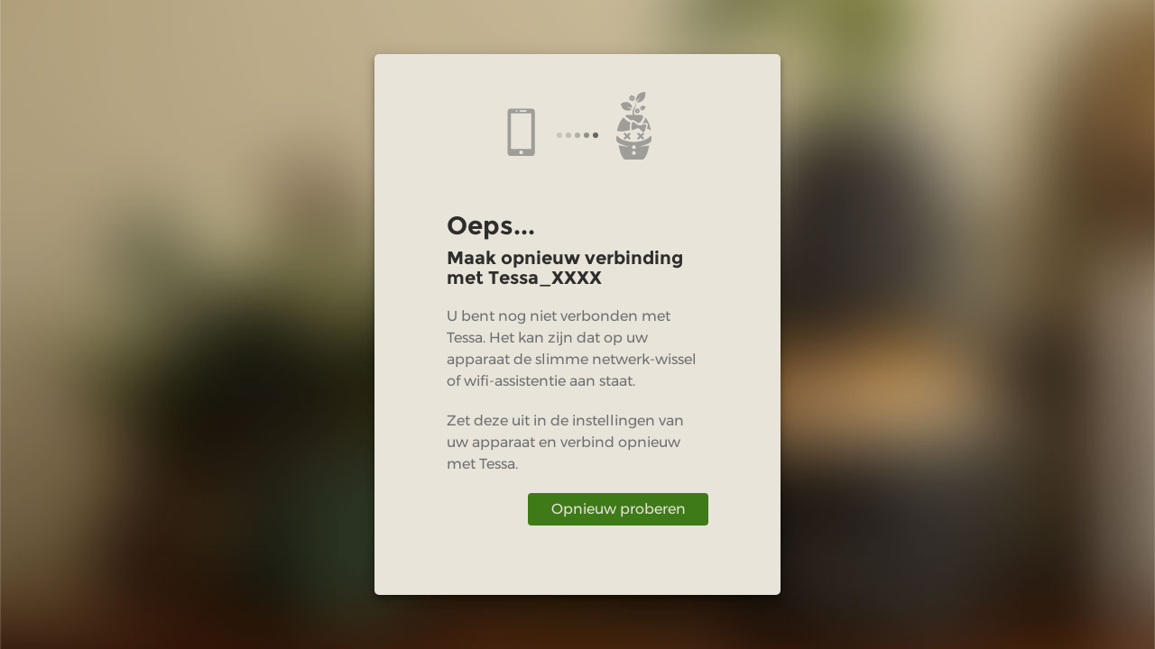

--- FILE ---
content_type: text/html
request_url: http://www.setup.direct/
body_size: 8836
content:
<!doctype html>
<html lang="nl">
<head>
    <meta charset="UTF-8">
    <meta name="viewport"
          content="width=device-width, user-scalable=no, initial-scale=1.0, maximum-scale=1.0, minimum-scale=1.0">
    <meta http-equiv="X-UA-Compatible" content="ie=edge">
    <link rel="shortcut icon" href="./favicon.ico" type="image/x-icon">
    <link rel="icon" href="./favicon.ico" type="image/x-icon">
    <title>Tessa</title>
    <style>
        @font-face {
            font-family: 'Montserrat';
            font-weight: 400;
            font-style: normal;
            src: url('./fonts/Montserrat-regular.eot');
            src: url('./fonts/Montserrat-regular.eot?#iefix') format('embedded-opentype'),
            local('Montserrat Regular'),
            local('Montserrat-regular'),
            url('./fonts/Montserrat-regular.woff2') format('woff2'),
            url('./fonts/Montserrat-regular.woff') format('woff'),
            url('./fonts/Montserrat-regular.ttf') format('truetype'),
            url('./fonts/Montserrat-regular.svg#Montserrat') format('svg');
        }
        @font-face {
            font-family: 'Montserrat-Bold';
            font-weight: 400;
            font-style: normal;
            src: url('./fonts/Montserrat-Bold.eot');
            src: url('./fonts/Montserrat-Bold.eot?#iefix') format('embedded-opentype'),
            local('Montserrat Bold'),
            local('Montserrat-Bold'),
            url('./fonts/Montserrat-Bold.woff') format('woff'),
            url('./fonts/Montserrat-Bold.ttf') format('truetype'),
            url('./fonts/Montserrat-Bold.svg#Montserrat') format('svg');
        }
        @keyframes blink {
            0% {
                opacity: .2;
            }
            20% {
                opacity: 1;
            }
            100% {
                opacity: .2;
            }
        }

        @-moz-keyframes spin { 100% { -moz-transform: rotate(360deg); } }
        @-webkit-keyframes spin { 100% { -webkit-transform: rotate(360deg); } }
        @keyframes spin { 100% { -webkit-transform: rotate(360deg); transform:rotate(360deg); } }


        html,body {
            height:100%;
            min-height:100%;
        }

        body {
            background-size:cover;
            background-position: 50% 50%;
            background-attachment: fixed;
            background-repeat:no-repeat;
            margin: 0;
            display: flex;
            position: relative;
        }
        h1,h1,h3,h4,h5,h6 {
            font-family: Montserrat;
        }

        .container{
            max-width: 450px;
            width: 100%;
            margin: 0 auto;
            padding: 0 80px;
            box-sizing: border-box;
            height: 100%;
            max-height: 600px;
            background-color: #e8e4da;
            align-self: center;
            border-radius: 5px;
            box-shadow: 0 3px 5px 0 rgba(0, 0, 0, 0.2), 0 1px 18px 0 rgba(0, 0, 0, 0.12), 0 6px 10px 0 rgba(0, 0, 0, 0.14);
        }
        .connectionLogo{
            padding: 50px 0 40px 0;
            display: flex;
            align-items: center;
            justify-content: center;
        }
        .phone-icon {
            background: url('./img/phone-large.svg') 50% no-repeat;
            width: 75px;
            height: 55px;
            background-size: cover;
        }
        .tessa-icon {
            width: 75px;
            height: 75px;
            position: relative;
            bottom: 8px;
            background: url('./img/tessa-error-large-light.svg') 50% no-repeat;
            background-size: cover;
        }
        .dots-wraper{
            margin: 0 2px;
        }
        .dot{
            width: 6px;
            height: 6px;
            background-color: #9f9d98;
            display: inline-block;
            border-radius: 100%;
        }
        .dot.active{
            background-color: rgba(51, 51, 51, 0.8);
        }
        .container.loading .dot{
            background-color: rgba(51, 51, 51, 0.8) !important;
            animation-name: blink;
            animation-duration: 1.4s;
            animation-iteration-count: infinite;
            animation-fill-mode: both;
        }
        .container.loading .dot:nth-child(2){
            animation-delay: .2s;
        }
        .container.loading .dot:nth-child(3){
            animation-delay: .4s;
        }
        .container.loading .dot:nth-child(4){
            animation-delay: .6s;
        }
        .container.loading .dot:nth-child(5){
            animation-delay: .8s;
        }
        .form__text{
            margin: 20px auto;
            font-family: Montserrat;
            font-size: 16px;
            line-height: 1.5;
            text-align: left;
            color: rgba(111,111,111,1);
        }
        .form__footer{
            display: flex;
            justify-content: flex-end;
            width: 100%;
            margin-top: 20px;
        }
        .form-title{
            opacity: 0.8;
            font-family: Montserrat-Bold;
            font-size: 20px;
            font-weight: 600;
            line-height: 1.1;
            text-align: left;
            color: #000000;
            margin: 10px 0;
        }
        .form-title_l{
            font-size: 28px;
        }
        .submit-btn{
            width: 200px;
            font-family: Montserrat;
            font-size: 16px;
            line-height: 2.25;
            text-align: center;
            color: #e8e4da;
            border-radius: 4px;
            background-color: rgba(63, 122, 25, 1);
            cursor: pointer;
            display: block;
            outline: none;
            border: none;
            padding: 0;
            text-decoration: none;
        }
        .submit-btn:disabled{
            background-color: rgba(63, 122, 25, 0.4);
            cursor: not-allowed;
        }

        @media(max-width: 450px){
            .container{
                padding: 0 30px;
                min-height:100%;
                height:auto;
                border-radius: 0 !important;
            }
            .connectionLogo{
                padding: 20px 0 40px;
            }
            .form-title{
                max-width: 270px !important;
            }
        }
        @media (max-width: 320px) {
            .container{
                padding: 0 25px;
            }
            .connectionLogo{
                padding: 20px 0;
            }
        }
        @media (min-width: 0px) and (max-width: 550px) {
            body{
                background-image:url('./img/tessa-blurred-480.jpg');
            }
        }

        @media (min-width: 551px) and (max-width: 700px) {
            body{
                background-image:url('./img/tessa-blurred-640.jpg');
            }
        }

        @media (min-width: 701px) and (max-width: 800px) {
            body{
                background-image:url('./img/tessa-blurred-800.jpg');
            }
        }

        @media (min-width: 801px) and (max-width: 1200px) {
            body{
                background-image:url('./img/tessa-blurred-1024.jpg');
            }
        }

        @media (min-width: 1201px) and (max-width: 1320px) {
            body{
                background-image:url('./img/tessa-blurred-1280.jpg');
            }
        }

        @media (min-width: 1321px) and (max-width: 2200px) {
            body{
                background-image:url('./img/tessa-blurred-1600.jpg');
            }

        }

        @media (min-width: 2200px) and (max-width: 3900px) {
            body{
                background-image:url('./img/tessa-blurred-2600.jpg');
            }

        }

        @media (min-width: 3901px) {
            body{
                background-image:url('./img/tessa-blurred-4k.jpg');
            }
        }
    </style>
</head>
<body>
<div class="container loading">
    <div class="connectionLogo">
        <div class="phone-icon"></div>
        <div class="dots-wraper">
            <span class="dot"></span>
            <span class="dot"></span>
            <span class="dot active"></span>
            <span class="dot"></span>
            <span class="dot"></span>
        </div>
        <div class="tessa-icon"></div>
    </div>

    <div>
        <h2 class="form-title form-title_l">Oeps...</h2>
        <h3 class="form-title">Maak opnieuw verbinding met Tessa_XXXX</h3>
        <p class="form__text">U bent nog niet verbonden met Tessa. Het kan zijn dat op uw apparaat de slimme
            netwerk-wissel of wifi-assistentie aan staat.</p>
        <p class="form__text">Zet deze uit in de instellingen van uw apparaat en verbind opnieuw met Tessa.</p>
        <div class="form__footer">
            <a href="http://www.setup.direct" class="submit-btn">Opnieuw proberen</a>
        </div>
    </div>
</div>
</body>
</html>

--- FILE ---
content_type: image/svg+xml
request_url: http://www.setup.direct/img/tessa-error-large-light.svg
body_size: 4635
content:
<svg xmlns="http://www.w3.org/2000/svg" width="50" height="50" viewBox="0 0 50 50">
    <g fill="#9F9D98" fill-rule="evenodd">
        <path d="M25.007 42.242a1.43 1.43 0 0 1-1.417-1.421c0-.781.637-1.414 1.417-1.421.78.007 1.417.64 1.417 1.42a1.43 1.43 0 0 1-1.417 1.422m0 4.31a1.435 1.435 0 0 1-1.417-1.42c0-.78.64-1.411 1.417-1.42a1.432 1.432 0 0 1 1.417 1.42c0 .778-.64 1.41-1.417 1.42m10.3-12.333c.356-.246 1.716-1.484 1.936-1.67.854-.721.77 2.62.77 2.759.001.885-.489 1.617-1.279 2.223-1.158 1.033-6.455 2.662-8.675 3.052 1.15-.133 6.125-.62 8.15-1.027-.189 1.084-.153 1.05-.379 2.084-.535 2.444-1.286 5.032-2.684 6.968-.274.379-.956 1.37-1.45 1.37L25.007 50l-6.688-.021c-.495 0-1.177-.992-1.45-1.371-1.399-1.936-2.15-4.524-2.685-6.968-.226-1.033-.296-1.31-.484-2.395 1.139.6 6.582 1.338 8.255 1.338-2.219-.39-7.517-2.02-8.675-3.052-.79-.606-1.28-1.338-1.278-2.223 0-.14-.085-3.48.77-2.758.22.185 1.58 1.423 1.935 1.669 1.368.945 2.93 1.58 4.537 1.976 1.816.448 3.891.776 5.763.776 1.882 0 3.947-.328 5.763-.776 1.61-.396 3.17-1.031 4.537-1.976zM22.026 25.869c.028-1.213.2-2.37.461-3.094a2.21 2.21 0 0 0 .022-.058c-4.091-1.757-4.939-3.813-4.939-3.813-.628.159-3.506 2.884-5.07 9.673 1.94 1.262 6.111.534 9.74-.483-.213-.588-.228-1.607-.214-2.225M29.222 24.847s.08-.091.217-.252M25.88 17.49c-.559-.7-.815-1.608-.833-2.548-.02-1.015.132-1.878.605-2.78.437-.831.895-1.598.904-2.574.011-1.113-.526-2.208-1.339-2.955 2.078 2.928-.039 4.892-.039 4.892-1.586 2.156-1.24 4.58-.829 5.966h1.531zM30.797 10.41c-1 .508-1.575 1.428-1.41 2.17l2.316-.785-1.918 1.412c.482.612 1.407.522 2.43.003 1.12-.57 1.318-2.43 1.318-2.43s-1.617-.937-2.736-.37M33.367 0s-3.474-.086-5.213 1.966c-1.46 1.726-2.033 3.725-1.504 4.894l3.334-3.023-2.782 3.687c1.18.8 3.402-.083 5.08-2.06C34.018 3.413 33.366 0 33.366 0M19.545 10.876l4.146 1.02c.356-1.516-.923-3.345-3.038-4.232-2.277-.955-5.316 1.115-5.316 1.115s.652 3.62 2.929 4.575c2.026.849 4.13.545 5.035-.639l-3.756-1.839zM31 23.503c.967-.267 2.347-.609 3.073-.609.289 0 .494.05.642.157.335.237.489.678.472 1.35-.019.686-.229 1.668-.57 2.683 1.15.485 2.266 1.006 3.002 1.467-1.883-8.864-4.838-10.051-4.838-10.051 1.282.915-.414 3.732-1.781 5.003"/>
        <path d="M24.03 20.69a.71.71 0 0 1 .18-.022c.305 0 .827.151 2.398 1.27.61.436 1.166.866 1.429 1.072a3.26 3.26 0 0 1 .498 0c.005-.003.01-.004.014-.005 1.714-.606 3.239-2.972 3.226-4.85-.243-.758-.884-1.085-1.163-1.182-.28-.097-5.253.107-5.253.107h-.618s-4.883-.199-5.252-.107c-.37.092-.826.44-.731.634.25.79 2.389 2.334 4.633 3.578.18-.27.392-.434.64-.495M27.948 14.018a.434.434 0 1 0-.435.435.433.433 0 0 0 .435-.435m-1.335.898a.663.663 0 0 1-.536.083.663.663 0 0 1-.183-1.206.678.678 0 0 1 .397-.103.663.663 0 0 1-.367-.563.629.629 0 0 1 .18-.49.643.643 0 0 1 .578-.204.661.661 0 0 1 .503.357.662.662 0 0 1 .328-.609.632.632 0 0 1 .534-.064.64.64 0 0 1 .431.408.66.66 0 0 1-.064.591c.008.002.012-.003.015-.006a.704.704 0 0 1 .304-.096.652.652 0 0 1 .414.11.662.662 0 0 1 .227.855.664.664 0 0 1-.61.366h-.019v.004l.013.008a.653.653 0 0 1 .342.501.664.664 0 0 1-.588.747.67.67 0 0 1-.654-.337c-.005-.006-.008-.013-.012-.019h-.002v.017a.66.66 0 0 1-.427.637.641.641 0 0 1-.499-.008.65.65 0 0 1-.242-.173.66.66 0 0 1-.06-.803s0-.002-.003-.003M24.012 4.854a.491.491 0 1 0-.818-.546.488.488 0 0 0 .135.683.49.49 0 0 0 .683-.136zm-1.823.008a.752.752 0 0 1-.736-.636.75.75 0 0 1 .764-.874.754.754 0 0 1 .438.151c-.13-.256-.136-.513.01-.762a.712.712 0 0 1 .476-.348.728.728 0 0 1 .674.171.748.748 0 0 1 .25.653c.165-.25.393-.38.692-.368.22.01.404.103.544.275a.728.728 0 0 1 .15.656.746.746 0 0 1-.433.517c.006.006.013.005.018.005a.752.752 0 0 1 .668.464.746.746 0 0 1-.041.666.737.737 0 0 1-.507.364.744.744 0 0 1-.599-.133c0 .002-.002.002-.003.003l.007.016a.746.746 0 0 1-.282 1.003.765.765 0 0 1-.733.021.745.745 0 0 1-.293-.272.75.75 0 0 1-.112-.458l.001-.024c0-.002-.002-.002-.003-.003-.003.006-.008.01-.01.016a.747.747 0 0 1-.449.326.743.743 0 0 1-.558-.071.745.745 0 0 1-.381-.559.74.74 0 0 1 .073-.44.747.747 0 0 1 .375-.354v-.005zM21.609 30l1.06 1.061-4.242 4.243-1.061-1.06z"/>
        <path d="M22.669 34.243l-1.06 1.06-4.243-4.242L18.426 30zM31.609 30l1.06 1.061-4.242 4.243-1.061-1.06z"/>
        <path d="M32.669 34.243l-1.06 1.06-4.243-4.242L28.426 30zM33.799 24.006c-.07-.05-.197-.071-.37-.071-1.108 0-3.996.898-3.996.898-.335-.247-.748-.302-1.048-.302-.235 0-.399.034-.399.034s-2.95-2.365-3.69-2.365a.286.286 0 0 0-.061.007c-1.095.271-1.267 5.271-.77 5.944.053.064.157.092.3.092.951 0 3.606-1.258 3.821-1.562.331.232 1.425.325 1.425.325.098.395 2.505 2.845 3.23 2.845a.21.21 0 0 0 .109-.026c.708-.445 2.37-5.169 1.449-5.819"/>
    </g>
</svg>


--- FILE ---
content_type: image/svg+xml
request_url: http://www.setup.direct/img/phone-large.svg
body_size: 630
content:
<svg xmlns="http://www.w3.org/2000/svg" width="50" height="50" viewBox="0 0 50 50">
    <path fill="#9F9D98" fill-rule="evenodd" d="M17.57 36.89h14.984V10.532H17.571v26.36zm7.49 3.872c-.769 0-1.394-.62-1.394-1.39 0-.764.625-1.386 1.394-1.386.772 0 1.397.622 1.397 1.387 0 .768-.625 1.389-1.397 1.389zM21.646 8.106a.622.622 0 1 1 0 1.242.62.62 0 1 1 0-1.242zm2.627.09h4.297c.294 0 .533.24.533.529 0 .293-.239.53-.533.53h-4.297a.531.531 0 0 1-.533-.53c0-.289.24-.53.533-.53zM32.773 7H17.35A2.343 2.343 0 0 0 15 9.337v30.329A2.341 2.341 0 0 0 17.35 42h15.424a2.344 2.344 0 0 0 2.351-2.334V9.336A2.346 2.346 0 0 0 32.774 7z"/>
</svg>
